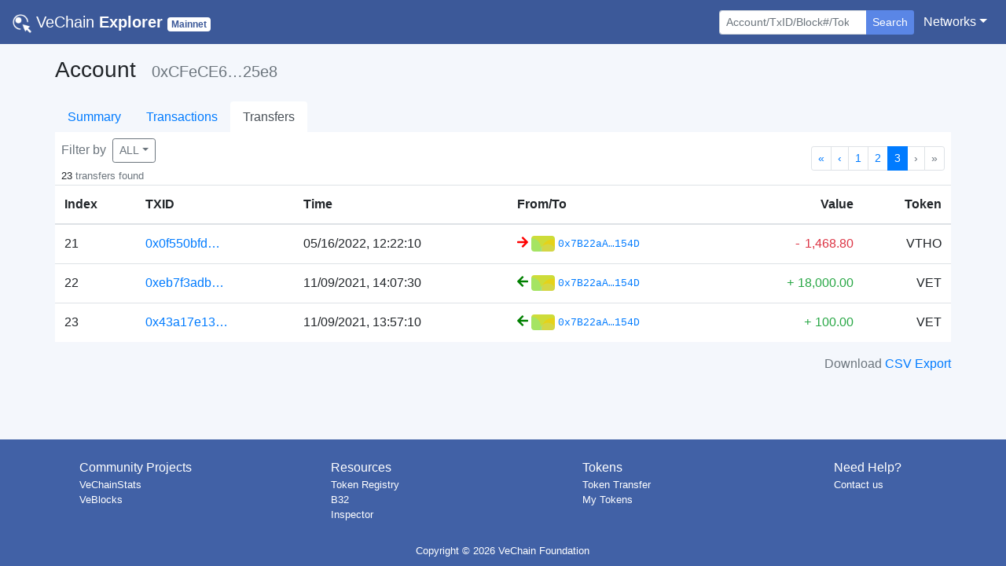

--- FILE ---
content_type: text/html; charset=utf-8
request_url: https://explore.vechain.org/accounts/0xcfece63c2bdd540dfa928a288b49ce5fd74b25e8/transfer?page=3
body_size: 17892
content:
<!doctype html>
<html data-n-head-ssr lang="en" data-n-head="%7B%22lang%22:%7B%22ssr%22:%22en%22%7D%7D">
  <head >
    <title>VeChain Explorer | Account</title><meta data-n-head="ssr" charset="utf-8"><meta data-n-head="ssr" name="viewport" content="width=device-width, initial-scale=1, shrink-to-fit=no, user-scalable=no, maximum-scale=1"><meta data-n-head="ssr" data-hid="description" name="description" content="VeChain Explorer enables you to explore and search transactions, addresses,  and other activities taking place on the VeChainThor blockchain"><meta data-n-head="ssr" name="keywords" content="vechain, explorer, vet, vtho, search, blockchain, official"><meta data-n-head="ssr" name="format-detection" content="telephone=no"><meta data-n-head="ssr" name="google-site-verification" content="yvT2mNLTy-gN9NFUXxNNJR7zIsWLrEvcWNZg_m91pwA"><meta data-n-head="ssr" data-hid="charset" charset="utf-8"><meta data-n-head="ssr" data-hid="mobile-web-app-capable" name="mobile-web-app-capable" content="yes"><meta data-n-head="ssr" data-hid="apple-mobile-web-app-title" name="apple-mobile-web-app-title" content="VeChain Explorer"><meta data-n-head="ssr" data-hid="theme-color" name="theme-color" content="#d2d2d2"><meta data-n-head="ssr" data-hid="og:type" name="og:type" property="og:type" content="website"><meta data-n-head="ssr" data-hid="og:title" name="og:title" property="og:title" content="VeChain Explorer"><meta data-n-head="ssr" data-hid="og:site_name" name="og:site_name" property="og:site_name" content="VeChain Explorer"><meta data-n-head="ssr" data-hid="og:description" name="og:description" property="og:description" content="VeChain Explorer enables you to explore and search transactions, addresses,  and other activities taking place on the VeChainThor blockchain"><link data-n-head="ssr" rel="icon" href="/favicon.png"><link data-n-head="ssr" rel="search" type="application/opensearchdescription+xml" href="/opensearch.xml" title="VeChain  Explorer"><link data-n-head="ssr" data-hid="shortcut-icon" rel="shortcut icon" href="/_nuxt/icons/icon_144x144.ce30cd.png"><link data-n-head="ssr" data-hid="apple-touch-icon" rel="apple-touch-icon" href="/_nuxt/icons/icon_512x512.ce30cd.png" sizes="512x512"><link data-n-head="ssr" rel="manifest" href="/_nuxt/manifest.18e2678e.json" data-hid="manifest"><script data-n-head="ssr" type="application/ld+json">{"@context":"https://schema.org","@type":"WebSite","url":"https://mainnet.production.vechain.org/","potentialAction":{"@type":"SearchAction","target":"https://mainnet.production.vechain.org/search?content={search_term_string}","query-input":"required name=search_term_string"}}</script><link rel="preload" href="/_nuxt/de7acea.js" as="script"><link rel="preload" href="/_nuxt/aa10636.js" as="script"><link rel="preload" href="/_nuxt/css/25194da.css" as="style"><link rel="preload" href="/_nuxt/d6122a0.js" as="script"><link rel="preload" href="/_nuxt/5c04e7d.js" as="script"><link rel="stylesheet" href="/_nuxt/css/25194da.css">
  </head>
  <body >
    <div data-server-rendered="true" id="__nuxt"><!----><div id="__layout"><div id="page_body"><div><nav class="navbar nav-bar-styles navbar-dark navbar-expand-sm"><a href="/" target="_self" class="navbar-brand nuxt-link-active"><img src="/_nuxt/img/logo.c1362a0.png" style="height:24px;width:24px;"> <span class="font-weight-lighter">VeChain</span> <strong>Explorer</strong> <small><span class="badge net-badge text-capitalize badge-secondary">Mainnet</span></small></a> <button type="button" aria-label="Toggle navigation" aria-controls="nav-collapse" aria-expanded="false" class="navbar-toggler"><span class="navbar-toggler-icon"></span></button> <div id="nav-collapse" class="navbar-collapse collapse" style="display:none;"><ul class="navbar-nav ml-auto"></ul> <ul class="navbar-nav mt-3 mt-sm-0 mr-sm-1"><li class="form-inline"><form action="/" tabindex="1" class="form-inline"><div role="group" class="input-group"><!----><input type="search" placeholder="Account/TxID/Block#/Token" autocomplete="off" value="" class="form-control form-control-sm"> <div class="input-group-append"><button type="submit" class="btn border-0 shadow-none btn-secondary btn-sm" style="background-color:#5a86e6;">Search</button></div> <!----><!----></div></form></li></ul> <ul class="navbar-nav"><li class="nav-item b-nav-dropdown dropdown"><a aria-haspopup="true" aria-expanded="false" target="_self" href="#" class="nav-link dropdown-toggle text-white"><span>Networks</span></a><ul tabindex="-1" class="dropdown-menu dropdown-menu-right"><li role="presentation"><a role="menuitem" rel="noopener" target="_blank" href="https://explore.vechain.org" class="dropdown-item">Main</a></li><li role="presentation"><a role="menuitem" rel="noopener" target="_blank" href="https://explore-testnet.vechain.org" class="dropdown-item">Test</a></li></ul></li></ul></div></nav> <!----></div> <div class="px-0 container"><div class="pb-4 px-2 px-sm-0"><div class="my-3"><div><h3 class="d-inline-block mr-3">Account</h3> <h5 class="text-secondary d-inline-block">0xCFeCE6…25e8</h5></div> <h6><!----></h6></div> <ul class="nav border-0 nav-tabs justify-content-start"><li class="nav-item"><a href="/accounts/0xcfece63c2bdd540dfa928a288b49ce5fd74b25e8/" target="_self" class="nav-link nuxt-link-active border-0">Summary</a></li><li class="nav-item"><a href="/accounts/0xcfece63c2bdd540dfa928a288b49ce5fd74b25e8/txs" target="_self" class="nav-link border-0">Transactions</a></li><li class="nav-item"><a href="/accounts/0xcfece63c2bdd540dfa928a288b49ce5fd74b25e8/transfer" target="_self" class="nav-link nuxt-link-active active border-0">Transfers</a></li></ul> <div account="[object Object]" tokens="[object Object]" style="background-color:#fff;"><div class="d-flex justify-content-between align-items-center px-2"><div class="d-flex flex-column align-middle mt-2"><div class="mb-1"><span class="text-secondary mr-1">Filter by</span> <div class="dropdown b-dropdown dropdown-overflow btn-group"><!----><button aria-haspopup="true" aria-expanded="false" type="button" class="btn dropdown-toggle btn-outline-secondary btn-sm"><span>ALL</span></button><ul role="menu" tabindex="-1" class="dropdown-menu"> <li role="presentation" class="text-center"><a href="/accounts/0xcfece63c2bdd540dfa928a288b49ce5fd74b25e8/transfer" role="menuitem" target="_self" class="dropdown-item nuxt-link-active"><span class="text-secondary">ALL</span></a></li> <li role="presentation"><a href="/accounts/0xcfece63c2bdd540dfa928a288b49ce5fd74b25e8/transfer?token=VET" role="menuitem" target="_self" class="dropdown-item"><div class="d-flex align-items-center"><img width="25px" src="/_nuxt/img/vet.473e186.png" alt=""> <span class="text-secondary ml-3">VET</span></div></a></li><li role="presentation"><a href="/accounts/0xcfece63c2bdd540dfa928a288b49ce5fd74b25e8/transfer?token=VTHO" role="menuitem" target="_self" class="dropdown-item"><div class="d-flex align-items-center"><img width="25px" src="https://vechain.github.io/token-registry/assets/f6815de4f571ad395cac066e10a4d3b21e8770a9.png" alt=""> <span class="text-secondary ml-3">VTHO</span></div></a></li><li role="presentation"><a href="/accounts/0xcfece63c2bdd540dfa928a288b49ce5fd74b25e8/transfer?token=VVET" role="menuitem" target="_self" class="dropdown-item"><div class="d-flex align-items-center"><img width="25px" src="https://vechain.github.io/token-registry/assets/b58186aeabfc3dabd3938f2b3a795623c8520d46.png" alt=""> <span class="text-secondary ml-3">VVET</span></div></a></li></ul></div></div> <div><small>
                    23
                    <span class="text-secondary">transfers found</span></small> <!----></div></div> <nav aria-hidden="false" aria-label="Pagination" class="mt-3 d-flex"><ul aria-disabled="false" class="pagination b-pagination pagination-sm justify-content-end"><li class="page-item"><a href="/accounts/0xcfece63c2bdd540dfa928a288b49ce5fd74b25e8/transfer?page=1" aria-label="Go to first page" class="page-link nuxt-link-active">«</a></li><li class="page-item"><a href="/accounts/0xcfece63c2bdd540dfa928a288b49ce5fd74b25e8/transfer?page=2" aria-label="Go to previous page" class="page-link nuxt-link-active">‹</a></li><!----><!----><li class="page-item"><a href="/accounts/0xcfece63c2bdd540dfa928a288b49ce5fd74b25e8/transfer?page=1" aria-label="Go to page 1" aria-posinset="1" aria-setsize="3" class="page-link nuxt-link-active">1</a></li><li class="page-item"><a href="/accounts/0xcfece63c2bdd540dfa928a288b49ce5fd74b25e8/transfer?page=2" aria-label="Go to page 2" aria-posinset="2" aria-setsize="3" class="page-link nuxt-link-active">2</a></li><li class="page-item active"><a href="/accounts/0xcfece63c2bdd540dfa928a288b49ce5fd74b25e8/transfer?page=3" aria-current="page" aria-label="Go to page 3" aria-posinset="3" aria-setsize="3" class="page-link nuxt-link-exact-active nuxt-link-active">3</a></li><!----><!----><li aria-hidden="true" class="page-item disabled"><span aria-label="Go to next page" aria-disabled="true" class="page-link">›</span></li><li aria-hidden="true" class="page-item disabled"><span aria-label="Go to last page" aria-disabled="true" class="page-link">»</span></li></ul></nav></div> <div class="table-responsive"><table role="table" aria-busy="false" aria-colcount="6" class="table b-table"><!----><!----><thead role="rowgroup"><!----><tr role="row"><th role="columnheader" scope="col" aria-colindex="1">Index</th><th role="columnheader" scope="col" aria-colindex="2">TXID</th><th role="columnheader" scope="col" aria-colindex="3">Time</th><th role="columnheader" scope="col" aria-colindex="4">From/To</th><th role="columnheader" scope="col" aria-colindex="5" class="text-right">Value</th><th role="columnheader" scope="col" aria-colindex="6" class="text-right">Token</th></tr></thead><tbody role="rowgroup"><!----><tr role="row"><td aria-colindex="1" role="cell">21</td><td aria-colindex="2" role="cell"><a href="/transactions/0x0f550bfdb0d902241da0571c3793ab2b61be353586732693faf3e422b12f2f14#info"><span>0x0f550bfd…</span></a></td><td aria-colindex="3" role="cell">05/16/2022, 12:22:10</td><td aria-colindex="4" role="cell"><div class="text-monospace d-flex align-items-center"><!----> <span title="To"><svg aria-hidden="true" focusable="false" data-prefix="fas" data-icon="arrow-right" role="img" xmlns="http://www.w3.org/2000/svg" viewBox="0 0 448 512" small="" class="svg-inline--fa fa-arrow-right fa-w-14" style="color:red;"><path fill="currentColor" d="M190.5 66.9l22.2-22.2c9.4-9.4 24.6-9.4 33.9 0L441 239c9.4 9.4 9.4 24.6 0 33.9L246.6 467.3c-9.4 9.4-24.6 9.4-33.9 0l-22.2-22.2c-9.5-9.5-9.3-25 .4-34.3L311.4 296H24c-13.3 0-24-10.7-24-24v-32c0-13.3 10.7-24 24-24h287.4L190.9 101.2c-9.8-9.3-10-24.8-.4-34.3z"></path></svg></span> <div class="d-inline-block align-items-center ml-1 d-sm-flex"><div class="d-inline-block mr-1 rounded" style="background-image:url('data:image/svg+xml;utf8,&lt;svg version=&quot;1.1&quot; xmlns=&quot;http://www.w3.org/2000/svg&quot; class=&quot;picasso&quot; width=&quot;100&quot; height=&quot;100&quot; viewBox=&quot;0 0 100 100&quot;&gt;&lt;style&gt;.picasso circle{mix-blend-mode:soft-light;}&lt;/style&gt;&lt;rect fill=&quot;rgb(205, 220, 57)&quot; width=&quot;100&quot; height=&quot;100&quot;/&gt;&lt;circle r=&quot;45&quot; cx=&quot;90&quot; cy=&quot;60&quot; fill=&quot;rgb(255, 87, 34)&quot;/&gt;&lt;circle r=&quot;40&quot; cx=&quot;0&quot; cy=&quot;50&quot; fill=&quot;rgb(0, 188, 212)&quot;/&gt;&lt;circle r=&quot;35&quot; cx=&quot;70&quot; cy=&quot;70&quot; fill=&quot;rgb(33, 150, 243)&quot;/&gt;&lt;/svg&gt;');background-size:cover;background-repeat:no-repeat;width:30px;height:20px;"></div> <a href="/accounts/0x7b22aa8b1f00b8b572ec827783f3f8ccd6d0154d/" class="text-monospace"><small>0x7B22aA…154D</small></a> <!----></div> <!----></div></td><td aria-colindex="5" role="cell" class="text-right"><span class="text-danger"><span class="text-monospace">-</span> <span><span>1,468.80</span> <!----></span></span></td><td aria-colindex="6" role="cell" class="text-right">VTHO</td></tr><tr role="row"><td aria-colindex="1" role="cell">22</td><td aria-colindex="2" role="cell"><a href="/transactions/0xeb7f3adb15a2c6a8c8f633257cd54905cbfb13aa2a99e609bdb8bf92ab868b16#info"><span>0xeb7f3adb…</span></a></td><td aria-colindex="3" role="cell">11/09/2021, 14:07:30</td><td aria-colindex="4" role="cell"><div class="text-monospace d-flex align-items-center"><span title="From"><svg aria-hidden="true" focusable="false" data-prefix="fas" data-icon="arrow-left" role="img" xmlns="http://www.w3.org/2000/svg" viewBox="0 0 448 512" small="" class="svg-inline--fa fa-arrow-left fa-w-14" style="color:green;"><path fill="currentColor" d="M257.5 445.1l-22.2 22.2c-9.4 9.4-24.6 9.4-33.9 0L7 273c-9.4-9.4-9.4-24.6 0-33.9L201.4 44.7c9.4-9.4 24.6-9.4 33.9 0l22.2 22.2c9.5 9.5 9.3 25-.4 34.3L136.6 216H424c13.3 0 24 10.7 24 24v32c0 13.3-10.7 24-24 24H136.6l120.5 114.8c9.8 9.3 10 24.8.4 34.3z"></path></svg></span> <div class="d-inline-block align-items-center ml-1 d-sm-flex"><div class="d-inline-block mr-1 rounded" style="background-image:url('data:image/svg+xml;utf8,&lt;svg version=&quot;1.1&quot; xmlns=&quot;http://www.w3.org/2000/svg&quot; class=&quot;picasso&quot; width=&quot;100&quot; height=&quot;100&quot; viewBox=&quot;0 0 100 100&quot;&gt;&lt;style&gt;.picasso circle{mix-blend-mode:soft-light;}&lt;/style&gt;&lt;rect fill=&quot;rgb(205, 220, 57)&quot; width=&quot;100&quot; height=&quot;100&quot;/&gt;&lt;circle r=&quot;45&quot; cx=&quot;90&quot; cy=&quot;60&quot; fill=&quot;rgb(255, 87, 34)&quot;/&gt;&lt;circle r=&quot;40&quot; cx=&quot;0&quot; cy=&quot;50&quot; fill=&quot;rgb(0, 188, 212)&quot;/&gt;&lt;circle r=&quot;35&quot; cx=&quot;70&quot; cy=&quot;70&quot; fill=&quot;rgb(33, 150, 243)&quot;/&gt;&lt;/svg&gt;');background-size:cover;background-repeat:no-repeat;width:30px;height:20px;"></div> <a href="/accounts/0x7b22aa8b1f00b8b572ec827783f3f8ccd6d0154d/" class="text-monospace"><small>0x7B22aA…154D</small></a> <!----></div> <!----> <!----></div></td><td aria-colindex="5" role="cell" class="text-right"><span class="text-success"><span class="text-monospace">+</span> <span><span>18,000.00</span> <!----></span></span></td><td aria-colindex="6" role="cell" class="text-right">VET</td></tr><tr role="row"><td aria-colindex="1" role="cell">23</td><td aria-colindex="2" role="cell"><a href="/transactions/0x43a17e1398722da7b5d76920fea01ff8ec064e6a082d6a93209e548abbacad40#info"><span>0x43a17e13…</span></a></td><td aria-colindex="3" role="cell">11/09/2021, 13:57:10</td><td aria-colindex="4" role="cell"><div class="text-monospace d-flex align-items-center"><span title="From"><svg aria-hidden="true" focusable="false" data-prefix="fas" data-icon="arrow-left" role="img" xmlns="http://www.w3.org/2000/svg" viewBox="0 0 448 512" small="" class="svg-inline--fa fa-arrow-left fa-w-14" style="color:green;"><path fill="currentColor" d="M257.5 445.1l-22.2 22.2c-9.4 9.4-24.6 9.4-33.9 0L7 273c-9.4-9.4-9.4-24.6 0-33.9L201.4 44.7c9.4-9.4 24.6-9.4 33.9 0l22.2 22.2c9.5 9.5 9.3 25-.4 34.3L136.6 216H424c13.3 0 24 10.7 24 24v32c0 13.3-10.7 24-24 24H136.6l120.5 114.8c9.8 9.3 10 24.8.4 34.3z"></path></svg></span> <div class="d-inline-block align-items-center ml-1 d-sm-flex"><div class="d-inline-block mr-1 rounded" style="background-image:url('data:image/svg+xml;utf8,&lt;svg version=&quot;1.1&quot; xmlns=&quot;http://www.w3.org/2000/svg&quot; class=&quot;picasso&quot; width=&quot;100&quot; height=&quot;100&quot; viewBox=&quot;0 0 100 100&quot;&gt;&lt;style&gt;.picasso circle{mix-blend-mode:soft-light;}&lt;/style&gt;&lt;rect fill=&quot;rgb(205, 220, 57)&quot; width=&quot;100&quot; height=&quot;100&quot;/&gt;&lt;circle r=&quot;45&quot; cx=&quot;90&quot; cy=&quot;60&quot; fill=&quot;rgb(255, 87, 34)&quot;/&gt;&lt;circle r=&quot;40&quot; cx=&quot;0&quot; cy=&quot;50&quot; fill=&quot;rgb(0, 188, 212)&quot;/&gt;&lt;circle r=&quot;35&quot; cx=&quot;70&quot; cy=&quot;70&quot; fill=&quot;rgb(33, 150, 243)&quot;/&gt;&lt;/svg&gt;');background-size:cover;background-repeat:no-repeat;width:30px;height:20px;"></div> <a href="/accounts/0x7b22aa8b1f00b8b572ec827783f3f8ccd6d0154d/" class="text-monospace"><small>0x7B22aA…154D</small></a> <!----></div> <!----> <!----></div></td><td aria-colindex="5" role="cell" class="text-right"><span class="text-success"><span class="text-monospace">+</span> <span><span>100.00</span> <!----></span></span></td><td aria-colindex="6" role="cell" class="text-right">VET</td></tr><!----><!----></tbody><!----></table></div></div> <div class="text-right"><span class="text-muted">Download</span> <a href="/download?address=0xcfece63c2bdd540dfa928a288b49ce5fd74b25e8" target="_self">CSV Export</a></div></div></div> <div class="page-footer mt-auto pt-4 pb-2 text-white"><div class="row no-gutters justify-content-around"><div class="pl-5 col-sm-3 col-md-2 col-6"><ul class="pl-0"><li><span class="text-white">Community Projects</span></li> <li class="small"><a href="https://vechainstats.com" target="_blank" class="text-white font-weight-lighter">VeChainStats</a></li><li class="small"><a href="https://www.veblocks.net" target="_blank" class="text-white font-weight-lighter">VeBlocks</a></li></ul></div><div class="pl-5 col-sm-3 col-md-2 col-6"><ul class="pl-0"><li><span class="text-white">Resources</span></li> <li class="small"><a href="https://github.com/vechain/token-registry" target="_blank" class="text-white font-weight-lighter">Token Registry</a></li><li class="small"><a href="https://b32.vecha.in" target="_blank" class="text-white font-weight-lighter">B32</a></li><li class="small"><a href="https://inspector.vecha.in/" target="_blank" class="text-white font-weight-lighter">Inspector</a></li></ul></div><div class="pl-5 col-sm-3 col-md-2 col-6"><ul class="pl-0"><li><span class="text-white">Tokens</span></li> <li class="small"><a href="https://laalaguer.github.io/vechain-token-transfer/" target="_blank" class="text-white font-weight-lighter">Token Transfer</a></li><li class="small"><a href="https://tokens.vecha.in/" target="_blank" class="text-white font-weight-lighter">My Tokens</a></li></ul></div><div class="pl-5 col-sm-3 col-md-2 col-6"><ul class="pl-0"><li><span class="text-white">Need Help?</span></li> <li class="small"><a href="mailto:support@vechain.org" target="_blank" class="text-white font-weight-lighter">Contact us</a></li></ul></div></div> <div class="row pt-2 justify-content-center no-gutters"><div class="text-center col-sm-8"><small class="text-white">
                Copyright © 2026
                <a href="https://www.vechain.org" target="_blank" class="text-white">VeChain Foundation</a></small></div></div></div></div></div></div><script>window.__NUXT__=(function(a,b,c,d,e,f,g,h,i,j,k,l,m,n,o,p,q,r,s,t,u,v,w,x,y,z,A,B,C,D,E,F,G,H,I,J,K,L,M,N,O,P,Q,R,S,T,U,V,W,X,Y,Z,_,$,aa,ab,ac,ad,ae,af){z[0]={name:"VeThor",symbol:A,decimals:a,address:"0x0000000000000000000000000000456e65726779",desc:"VTHO is the energy or “gas” token of the VeChainThor blockchain, used to pay for transactions, smart contracts and other types of network activity. It enables predictable and stable transaction costs, a key feature of VeChain’s dual-token system.\n\nVTHO is generated through the staking of VET and is distributed as rewards to validators and delegators who help secure the network. The VeChainThor blockchain employs a dynamic gas fee mechanism, where 100% of the VTHO used in transactions as the base fee is burned, balancing supply and demand to maintain sustainable network economics.",icon:"f6815de4f571ad395cac066e10a4d3b21e8770a9.png",totalSupply:"Infinite",website:"https:\u002F\u002Fwww.vechain.org\u002F",whitePaper:"https:\u002F\u002Fwww.vechain.org\u002Fwhitepaper\u002F",links:{twitter:B,telegram:C,medium:D,github:E},imgUrl:"https:\u002F\u002Fvechain.github.io\u002Ftoken-registry\u002Fassets\u002Ff6815de4f571ad395cac066e10a4d3b21e8770a9.png"};z[1]={name:"Plair",symbol:"PLA",decimals:a,address:"0x89827f7bb951fd8a56f8ef13c5bfee38522f2e1f",desc:"Plair is a decentralized gaming ecosystem disrupting the amateur gaming market",icon:"dfe7a792d85cfd1483b03228fd1d51a383a3c7b5.png",totalSupply:m,imgUrl:"https:\u002F\u002Fvechain.github.io\u002Ftoken-registry\u002Fassets\u002Fdfe7a792d85cfd1483b03228fd1d51a383a3c7b5.png"};z[2]={name:"Safe Haven Token",symbol:"SHA",decimals:a,address:"0x5db3c8a942333f6468176a870db36eef120a34dc",desc:"Asset Management & Inheritance Solutions",icon:"735a5e4a70116463649aa9c508b5d18361f10ab7.png",totalSupply:"8500000000000000000000000000",imgUrl:"https:\u002F\u002Fvechain.github.io\u002Ftoken-registry\u002Fassets\u002F735a5e4a70116463649aa9c508b5d18361f10ab7.png"};z[3]={name:"Eight Hours Token",symbol:"EHrT",decimals:a,address:"0xf8e1faa0367298b55f57ed17f7a2ff3f5f1d1628",desc:"Utility token for the 8Hours Platform",icon:"aa05eb7852852116d54f3ad32d856353584710e2.png",totalSupply:"9985672952000000000000000000",imgUrl:"https:\u002F\u002Fvechain.github.io\u002Ftoken-registry\u002Fassets\u002Faa05eb7852852116d54f3ad32d856353584710e2.png"};z[4]={name:"Decent.bet Token",symbol:"DBET",decimals:a,address:"0x1b8ec6c2a45cca481da6f243df0d7a5744afc1f8",desc:"DECENT.bet is an open-source p2p gaming platform built on the VeChain blockchain",icon:"39cb9bcb279706b3ae09a8cc633bfca500cef5a3.png",totalSupply:"205903294831970956466297922",imgUrl:"https:\u002F\u002Fvechain.github.io\u002Ftoken-registry\u002Fassets\u002F39cb9bcb279706b3ae09a8cc633bfca500cef5a3.png"};z[5]={name:"TicTalk Token",symbol:"TIC",decimals:a,address:"0xa94a33f776073423e163088a5078feac31373990",desc:"TicTalk Foundation is an innovative platform for blockchain incubation with lean incubation as its kernel.",icon:"45f12bc57fb24290af9d4c7b662e84b801c9d22d.png",totalSupply:F,imgUrl:"https:\u002F\u002Fvechain.github.io\u002Ftoken-registry\u002Fassets\u002F45f12bc57fb24290af9d4c7b662e84b801c9d22d.png"};z[6]={name:"OceanEx Token",symbol:"OCE",decimals:a,address:"0x0ce6661b4ba86a0ea7ca2bd86a0de87b0b860f14",desc:"OceanEx Token (OCE) is OceanEx's platform token",icon:"6fcdaf9e2663a21aecc7518f78ec6d1b2ebfd1ed.png",totalSupply:F,imgUrl:"https:\u002F\u002Fvechain.github.io\u002Ftoken-registry\u002Fassets\u002F6fcdaf9e2663a21aecc7518f78ec6d1b2ebfd1ed.png"};z[7]={name:"SneakerCoin",symbol:"SNK",decimals:a,address:"0x540768b909782c430cc321192e6c2322f77494ec",desc:"SneakerCoin, a crypto asset that belongs to all young people around the world.Every sneaker owner should obtain SneakerCoin.Its main employments are toward both corporate and consumer sectors of Swell Group - S-cope Bass and mine APP; building an eco-system and community on Street Culture, with physical asset onchain, e-commerce, valuable content creation incentives.SneakerCoin Foundation dedicates to promote the development of crypto economic community in street culture industry.",icon:"e352c4d1e1343614b49d7f711075c7c8aec53b08.png",totalSupply:G,imgUrl:"https:\u002F\u002Fvechain.github.io\u002Ftoken-registry\u002Fassets\u002Fe352c4d1e1343614b49d7f711075c7c8aec53b08.png"};z[8]={name:H,symbol:H,decimals:a,address:"0x46209d5e5a49c1d403f4ee3a0a88c3a27e29e58d",desc:"JUR Token is the token of justice. Access a decentralized legal ecosystem for professionals and enterprises.",icon:"56e4bd509c299b4724f6dfc58237bd57ad7e1b58.png",totalSupply:n,imgUrl:"https:\u002F\u002Fvechain.github.io\u002Ftoken-registry\u002Fassets\u002F56e4bd509c299b4724f6dfc58237bd57ad7e1b58.png"};z[9]={name:"Aqua Diamond Token",symbol:"AQD",decimals:a,address:"0xf9fc8681bec2c9f35d0dd2461d035e62d643659b",desc:"As an Incentive mechanism for the Socialized Operation of e-commerce.",icon:"4465a9e9348954fc48dc65c5e571348fef9596d9.png",totalSupply:"7500000000000000000000000000",imgUrl:"https:\u002F\u002Fvechain.github.io\u002Ftoken-registry\u002Fassets\u002F4465a9e9348954fc48dc65c5e571348fef9596d9.png"};z[10]={name:"Yeet Coin",symbol:"YEET",decimals:a,address:"0xae4c53b120cba91a44832f875107cbc8fbee185c",desc:"Alpaca memes",icon:"2e434b45fdbf3ea1d2676d3270ad8877221aefd1.png",totalSupply:"69000000000000000000000000",imgUrl:"https:\u002F\u002Fvechain.github.io\u002Ftoken-registry\u002Fassets\u002F2e434b45fdbf3ea1d2676d3270ad8877221aefd1.png"};z[11]={name:"HackenAI",symbol:"HAI",decimals:j,address:"0xacc280010b2ee0efc770bce34774376656d8ce14",desc:"HAI can be used to power most activities within the HackenAI application and to acquire various cybersecurity services",icon:"bbe48eedf5b23a5e268672276ba889eea5d00256.png",totalSupply:"95832861013036194",imgUrl:"https:\u002F\u002Fvechain.github.io\u002Ftoken-registry\u002Fassets\u002Fbbe48eedf5b23a5e268672276ba889eea5d00256.png"};z[12]={name:"Madini",symbol:"MDN",decimals:a,address:"0x1b44a9718e12031530604137f854160759677192",desc:"MDN is the Madini VeChain Vip180 token that is used to carry value or 'smart money' from Madini smart contracts. In other words, transactions on decentralized applications occurring on Madini VeChain's blockchain will use MDN. It is available for investing by the general public. MDN token is the Madini utility token in our Ecosystem since it is linked to the Madini Minerals Marketplace, to the Madini VeChain Wallet - Android APP - and other Madini VeChain dApps.",icon:"4bad919e2ba460940b3ac5f5a94394964303bb86.png",totalSupply:k,website:"https:\u002F\u002Fwww.madiniafricainvest.com\u002F",whitePaper:"https:\u002F\u002Fwww.madiniafricainvest.com\u002Fwhitepaper\u002FMadiniWhitepaper112020.pdf",links:{github:"https:\u002F\u002Fgithub.com\u002FBluegate-BS"},imgUrl:"https:\u002F\u002Fvechain.github.io\u002Ftoken-registry\u002Fassets\u002F4bad919e2ba460940b3ac5f5a94394964303bb86.png"};z[13]={name:I,symbol:I,decimals:a,address:"0x67fd63f6068962937ec81ab3ae3bf9871e524fc9",desc:"VEED is the ecosystem utility and governance token of VIMworld, a Smart NFT project built on VeChainThor focused on VIM collectibles. The VEED token is used for a variety of utilities within the VIMworld Ecosystem, including VIM feeding, trading, adoption, farming, rewards, governance, and more.",icon:"1d9b0e0c19a85eb860fd2f1d244026f2e2c8f799.png",totalSupply:"99999999984199954602873174148",website:"https:\u002F\u002Fwww.vimworld.com\u002F",whitePaper:"https:\u002F\u002Fwww.vimworld.com\u002Fppp\u002Fenglish.pdf",links:{twitter:"https:\u002F\u002Ftwitter.com\u002FVIMworldGlobal",telegram:"https:\u002F\u002Ft.me\u002FVIMworld",facebook:"https:\u002F\u002Fwww.facebook.com\u002FVIMworldOfficial\u002F",medium:"https:\u002F\u002Fvimworld.medium.com\u002F"},imgUrl:"https:\u002F\u002Fvechain.github.io\u002Ftoken-registry\u002Fassets\u002F1d9b0e0c19a85eb860fd2f1d244026f2e2c8f799.png"};z[14]={name:"VPunks Token",symbol:"VPU",decimals:a,address:"0xb0821559723db89e0bd14fee81e13a3aae007e65",desc:"VPU is the ecosystem utility and governance token of VPunks NFT & VPunks marketplace",icon:"333ad4a9c829a98ec78e4e687bb48a665be314eb.png",totalSupply:"121000000000000000000000000",website:"https:\u002F\u002Fvpunks.com\u002F",links:{twitter:"https:\u002F\u002Ftwitter.com\u002Fvpunksofficial",telegram:"https:\u002F\u002Ft.me\u002Fvpunks",github:"https:\u002F\u002Fgithub.com\u002Fvefam-labs\u002Fvpunks"},imgUrl:"https:\u002F\u002Fvechain.github.io\u002Ftoken-registry\u002Fassets\u002F333ad4a9c829a98ec78e4e687bb48a665be314eb.png"};z[15]={name:"Mad Viking Games",symbol:"MVG",decimals:a,address:"0x99763494a7b545f983ee9fe02a3b5441c7ef1396",desc:"MVG is the ecosystem utility token of the MVG platform, games and marketplace",icon:"aa1a4cae47690ccd8a848e2bed5560606d90dd98.png",totalSupply:m,website:"https:\u002F\u002Fmadvikinggames.com\u002F",whitePaper:"https:\u002F\u002Fwww.madvikinggames.com\u002FLitepaper\u002F",links:{twitter:J,telegram:K,medium:L},imgUrl:"https:\u002F\u002Fvechain.github.io\u002Ftoken-registry\u002Fassets\u002Faa1a4cae47690ccd8a848e2bed5560606d90dd98.png"};z[16]={name:"WorldOfV",symbol:"WoV",decimals:a,address:"0x170f4ba8e7acf6510f55db26047c83d13498af8a",desc:"WoV is the ecosystem utility and governance token of WorldOfV.",icon:"86d852d5b2bacaa182139c0ca08bc916a63eee24.png",totalSupply:"178507270086551466527239983",website:"https:\u002F\u002Fwww.worldofv.art\u002F",whitePaper:"https:\u002F\u002Fmedium.com\u002F@WorldofV\u002Fworld-of-v-tokenomics-the-beginning-of-our-journey-together-d428907c22af",links:{twitter:"https:\u002F\u002Ftwitter.com\u002FWorldOfV2",telegram:"https:\u002F\u002Ft.me\u002Fworldofvofficial",medium:"https:\u002F\u002Fmedium.com\u002F@WorldofV"},imgUrl:"https:\u002F\u002Fvechain.github.io\u002Ftoken-registry\u002Fassets\u002F86d852d5b2bacaa182139c0ca08bc916a63eee24.png"};z[17]={name:M,symbol:M,decimals:a,address:"0x28c61940bdcf5a67158d00657e8c3989e112eb38",desc:"The governance token of the Mad Viking Games platform and marketplace",icon:"a4c5cf35736eb5a6e8cd974b9a9a72d65355451c.png",totalSupply:m,website:"https:\u002F\u002Fwww.madvikinggames.com\u002F",whitePaper:"https:\u002F\u002Fwww.madvikinggames.com\u002FLitepaper",links:{twitter:J,telegram:K,medium:L},imgUrl:"https:\u002F\u002Fvechain.github.io\u002Ftoken-registry\u002Fassets\u002Fa4c5cf35736eb5a6e8cd974b9a9a72d65355451c.png"};z[18]={name:"Vexchange",symbol:"VEX",decimals:a,address:"0x0bd802635eb9ceb3fcbe60470d2857b86841aab6",desc:"Governance Token for the Vexchange Ecosystem",icon:"e05418659d6e0cb7f290669e43b60b617379ba57.png",totalSupply:k,website:"https:\u002F\u002Fvexchange.io\u002F",links:{twitter:"https:\u002F\u002Ftwitter.com\u002FVexchangeIO",telegram:"https:\u002F\u002Ft.me\u002Fvexchange",medium:"https:\u002F\u002Fmedium.com\u002F@vexchange",github:"https:\u002F\u002Fgithub.com\u002Fvexchange\u002F"},imgUrl:"https:\u002F\u002Fvechain.github.io\u002Ftoken-registry\u002Fassets\u002Fe05418659d6e0cb7f290669e43b60b617379ba57.png"};z[19]={name:"VeUSD",symbol:"VEUSD",decimals:i,address:"0x4e17357053da4b473e2daa2c65c2c949545724b8",desc:"US Dollar-pegged stablecoin fully backed 1-to-1 and redeemable for USD held in a trust account managed by Prime Trust and powered by Stably",icon:"6264aec1716bb13dc8f0d4044d3e986678c553f0.png",totalSupply:"779101095991",imgUrl:"https:\u002F\u002Fvechain.github.io\u002Ftoken-registry\u002Fassets\u002F6264aec1716bb13dc8f0d4044d3e986678c553f0.png"};z[20]={name:"Veiled VET",symbol:l,decimals:a,address:"0x45429a2255e7248e57fce99e7239aed3f84b7a53",desc:"Wrapper VET VIP-180 token (VIP-180) that 1:1 pegs VET. Audit report provided by PeckShield.",icon:"b58186aeabfc3dabd3938f2b3a795623c8520d46.png",totalSupply:"17729656402914629511764266",links:{github:"https:\u002F\u002Fgithub.com\u002FVeChainDEXCode\u002Fvvet"},imgUrl:"https:\u002F\u002Fvechain.github.io\u002Ftoken-registry\u002Fassets\u002Fb58186aeabfc3dabd3938f2b3a795623c8520d46.png"};z[21]={name:"Dohrnii",symbol:"DHN",decimals:a,address:"0x8e57aadf0992afcc41f7843656c6c7129f738f7b",desc:"Token for the Dohrnii Academy and Invest Ecosystem",icon:"22c07541c977b271b54e74c7d5c2f55f85cabebf.png",totalSupply:"372000000000000000000000000",website:"https:\u002F\u002Fdohrnii.io\u002F",whitePaper:"https:\u002F\u002Fdohrnii.io\u002Fstatic\u002Fmedia\u002FWhitepaper.47f95e633c6954913949.pdf",links:{twitter:"https:\u002F\u002Ftwitter.com\u002FDohrnii_io",telegram:"https:\u002F\u002Ft.me\u002FDohrnii_Community",facebook:"https:\u002F\u002Fwww.facebook.com\u002Fdohrnii.io\u002F",github:"https:\u002F\u002Fgithub.com\u002FDohrnii-Foundation"},imgUrl:"https:\u002F\u002Fvechain.github.io\u002Ftoken-registry\u002Fassets\u002F22c07541c977b271b54e74c7d5c2f55f85cabebf.png"};z[22]={name:N,symbol:N,decimals:a,address:"0x34109fc2a649965eecd953d31802c67dcc183d57",desc:"Utility token for NoNerdsInc",icon:"df3b96461583b07ec89df7f3cfdec0ecfe45af8d.png",totalSupply:"13168505000000000000000000",website:"https:\u002F\u002Fwww.nonerdsinc.com\u002F",whitePaper:"https:\u002F\u002Fnonerdsinc.com\u002Froadmap",links:{twitter:"https:\u002F\u002Ftwitter.com\u002FNoNerdsInc"},imgUrl:"https:\u002F\u002Fvechain.github.io\u002Ftoken-registry\u002Fassets\u002Fdf3b96461583b07ec89df7f3cfdec0ecfe45af8d.png"};z[23]={name:"VeStacks",symbol:"VST",decimals:a,address:"0xb9c146507b77500a5cedfcf468da57ba46143e06",desc:"The main currency used in Thugs Paradise. VeThugs P2E Game. Will later be integrated in BlackVMarket & Used for Future related BlackVeMarket Mints",icon:"2f5919e522157770ab6432962d998e9fbe47e9a6.png",totalSupply:"1500000000000000000000000000",website:"https:\u002F\u002Fwww.VeThugs.com\u002F",links:{twitter:"https:\u002F\u002Ftwitter.com\u002FVeThugs",github:o},imgUrl:"https:\u002F\u002Fvechain.github.io\u002Ftoken-registry\u002Fassets\u002F2f5919e522157770ab6432962d998e9fbe47e9a6.png"};z[24]={name:"Paper Token",symbol:"PPR",decimals:a,address:"0x2f10726b240d7efb08671f4d5f0a442db6f29416",desc:"Utility token for the NFT Paper Project to interact with burning smart contracts",icon:"68bbb7c1b2aa8f1a0a4b0b017686e2fd454cc13e.png",totalSupply:"420000000000000000000000",imgUrl:"https:\u002F\u002Fvechain.github.io\u002Ftoken-registry\u002Fassets\u002F68bbb7c1b2aa8f1a0a4b0b017686e2fd454cc13e.png"};z[25]={name:"Dragon Coin",symbol:"DRAGON",decimals:a,address:"0x107a0b0faeb58c1fdef97f37f50e319833ad1b94",desc:"The main currency used For Staking and evolving your Dragon egg. Dragons of Singapura. Will also be used for future nft drops within Singapura",icon:"a4221ae03a23273a62b9d174596528875a189287.png",totalSupply:"4790986999999999992290986",website:"https:\u002F\u002Fwww.DragonsofSingapura.com\u002F",links:{twitter:"https:\u002F\u002Ftwitter.com\u002FDragonsingapura",github:o},imgUrl:"https:\u002F\u002Fvechain.github.io\u002Ftoken-registry\u002Fassets\u002Fa4221ae03a23273a62b9d174596528875a189287.png"};z[26]={name:"VeSea Token",symbol:"VSEA",decimals:a,address:"0x23368c20c16f64ecbb30164a08666867be22f216",desc:"The fuel powering VeSea's NFT Utility Ecosystem, designed to be destroyed by VeSea-deployed smartcontracts providing usage to various VIP-181 tokens",icon:"47eed6b5ea59d255140603b2ddb41ff2fc64d214.png",totalSupply:"1187216214464747610211474",imgUrl:"https:\u002F\u002Fvechain.github.io\u002Ftoken-registry\u002Fassets\u002F47eed6b5ea59d255140603b2ddb41ff2fc64d214.png"};z[27]={name:"BananaCoin",symbol:"BANANA",decimals:a,address:"0xf01069227b814f425bad4ba70ca30580f2297ae8",desc:"MemeCoin, GG Gangster Gorillas no roadmap, no utility Lots of potential.",icon:"b74678c3e1d0cbdd76c81579f6d2b551c4704811.png",totalSupply:"500000000000000000000000",links:{twitter:"https:\u002F\u002Ftwitter.com\u002FGangGorillaz\u002F"},imgUrl:"https:\u002F\u002Fvechain.github.io\u002Ftoken-registry\u002Fassets\u002Fb74678c3e1d0cbdd76c81579f6d2b551c4704811.png"};z[28]={name:"GOLD Coin",symbol:"GOLD",decimals:a,address:"0xff3bc357600885aaa97506ea6e24fb21aba88fbd",desc:"The Utility Token of the Llama Digital Studios Ecosystem, the Gold Rush has started!",icon:"61ce8242dea907b7d6bf3aeadb23b5de04f01670.png",totalSupply:"15000000000000000000000000",website:"https:\u002F\u002Ftheinkaempirenft.com\u002F",links:{twitter:"https:\u002F\u002Ftwitter.com\u002FINKAEmpireNFT"},imgUrl:"https:\u002F\u002Fvechain.github.io\u002Ftoken-registry\u002Fassets\u002F61ce8242dea907b7d6bf3aeadb23b5de04f01670.png"};z[29]={name:"LEGACY TOKEN",symbol:"LGCT",decimals:a,address:"0xe5bb68318120828fd1159bf73d0e3a823043efc8",desc:"The Legacy Network token (LGCT) is a multichain utility and payment token which allows its holders to get the best out of the Legacy Network ecosystem. LGCT is available on VeChain, Ethereum, Binance smart chain and Polygon.",icon:"5aa5de380d05183de6fc11fa3cdde8f46fbe5b09.png",totalSupply:"720000000000000000000000000",website:"https:\u002F\u002Fwww.legacynetwork.io",whitePaper:"https:\u002F\u002Fwww.legacynetwork.io\u002Fpdf\u002FWP-Eng.pdf",links:{twitter:"https:\u002F\u002Ftwitter.com\u002FLegacyNetworkio",telegram:"https:\u002F\u002Ft.me\u002FLegacyNetworkAnnouncements",github:"https:\u002F\u002Fgithub.com\u002FLegacyNetworkAG"},imgUrl:"https:\u002F\u002Fvechain.github.io\u002Ftoken-registry\u002Fassets\u002F5aa5de380d05183de6fc11fa3cdde8f46fbe5b09.png"};z[30]={name:"VFoxToken",symbol:"VFA",decimals:a,address:"0xa4f95b1f1c9f4cf984b0a003c4303e8ea86302f6",desc:"Utility token of the VFox Alliance ecosystem",icon:"3265906190851c0d19bf6057325902adafecd076.png",totalSupply:"9126026258488225828977826",website:"https:\u002F\u002Fvfox-alliance.com\u002F",whitePaper:"https:\u002F\u002Fmedium.com\u002F@vfox.alphice\u002Ftokenomics-vfa-f3ab4c4f0cf7",links:{twitter:"https:\u002F\u002Ftwitter.com\u002FVFoxAllianceNFT"},imgUrl:"https:\u002F\u002Fvechain.github.io\u002Ftoken-registry\u002Fassets\u002F3265906190851c0d19bf6057325902adafecd076.png"};z[31]={name:"FreeCoffeeWithSunny",symbol:"FCWS",decimals:d,address:"0xd5bd1b64cc9dafbfd58abd1d24a51f745ba64712",desc:"1 token for a cup of coffee from Sunny",icon:"2db98bc62a496dda70a3eb98c381499439110c20.png",totalSupply:"200",links:{twitter:"https:\u002F\u002Ftwitter.com\u002Fsunshinelu24"},imgUrl:"https:\u002F\u002Fvechain.github.io\u002Ftoken-registry\u002Fassets\u002F2db98bc62a496dda70a3eb98c381499439110c20.png"};z[32]={name:"MyVeChain",symbol:"MVC",decimals:a,address:"0x02de9e580b51907a471d78ccfb2e8abe4c6b7515",desc:"Utility token for the myvechain.com community website",icon:"5558257825ad4da50f7da2eb3d34c1cdb8b5a8f4.png",totalSupply:"111111111000000000000000000",website:"https:\u002F\u002Fwww.myvechain.com\u002F",links:{twitter:"https:\u002F\u002Ftwitter.com\u002Fmyvechain"},imgUrl:"https:\u002F\u002Fvechain.github.io\u002Ftoken-registry\u002Fassets\u002F5558257825ad4da50f7da2eb3d34c1cdb8b5a8f4.png"};z[33]={name:"MVA Token",symbol:"MVA",decimals:a,address:"0xc3fd50a056dc4025875fa164ced1524c93053f29",desc:"MVA is a utility and governance token for the MadⓥApes Ecosystem",icon:"97d999107b6e9f5dcb1422bf5118758dbc9e354f.png",totalSupply:"9946124438488048404177659",website:"https:\u002F\u002Fmvanft.io\u002F",links:{twitter:"https:\u002F\u002Ftwitter.com\u002Fmadvapesnft"},imgUrl:"https:\u002F\u002Fvechain.github.io\u002Ftoken-registry\u002Fassets\u002F97d999107b6e9f5dcb1422bf5118758dbc9e354f.png"};z[34]={name:"Squirtle Squad",symbol:"SQUAD",decimals:a,address:"0xb27a1fb87935b85cdaa2e16468247278c74c5ec7",desc:"VeChains finest Meme Coin, Powering Turtle Labs a DeFi Platform.",icon:"100525d2a1fccf66732e0b518d10be34ffd20364.png",totalSupply:"72714516834999999999912000000",links:{twitter:"https:\u002F\u002Fx.com\u002FSquadVeChain"},imgUrl:"https:\u002F\u002Fvechain.github.io\u002Ftoken-registry\u002Fassets\u002F100525d2a1fccf66732e0b518d10be34ffd20364.png"};z[35]={name:"ThreeDAbleToken",symbol:"3DT",decimals:a,address:"0x8fcddbb322b18d8bdaec9243e9f4c6eb8901e566",desc:"Utility token for 3DAbles platform",icon:"07f26d41581c62729b26ac2cb0a679a18b08f43e.png",totalSupply:"3264000000000000010000",website:"https:\u002F\u002F3dables.smuzzies.com\u002F",links:{twitter:"https:\u002F\u002Ftwitter.com\u002FSmuzzies_NFT"},imgUrl:"https:\u002F\u002Fvechain.github.io\u002Ftoken-registry\u002Fassets\u002F07f26d41581c62729b26ac2cb0a679a18b08f43e.png"};z[36]={name:O,symbol:O,decimals:a,address:"0x99ae6b435d37995befb749670c1fb7c377fbb6d1",desc:"$LION is a meme token that symbolises strength, courage, and justice in the world of crypto currency",icon:"3c64f156e91631f2d2e5d5f7848e8c3828d55448.png",totalSupply:G,website:P,whitePaper:P,links:{twitter:"https:\u002F\u002Ftwitter.com\u002Flionbabycrypto",telegram:"https:\u002F\u002Ft.me\u002Flionbabycrypto",github:"https:\u002F\u002Fgithub.com\u002Flionbabycrypto"},imgUrl:"https:\u002F\u002Fvechain.github.io\u002Ftoken-registry\u002Fassets\u002F3c64f156e91631f2d2e5d5f7848e8c3828d55448.png"};z[37]={name:"Sh*tCoin",symbol:"SHT",decimals:a,address:"0x9af004570f2a301d99f2ce4554e564951ee48e3c",desc:"meh",icon:"0e4095de9aad75a7dc961c7ddda6ee243366b683.png",totalSupply:"2000000000000000002000000000",links:{twitter:"https:\u002F\u002Ftwitter.com\u002FTheSHTCoin",telegram:"https:\u002F\u002Ft.me\u002Fshtstinks"},imgUrl:"https:\u002F\u002Fvechain.github.io\u002Ftoken-registry\u002Fassets\u002F0e4095de9aad75a7dc961c7ddda6ee243366b683.png"};z[38]={name:"Black Ve Coin",symbol:"BVC",decimals:a,address:"0x7ae288b7224ad8740b2d4fc2b2c8a2392caea3c6",desc:"The fuel powering BlackVeMarket NFT Utility Ecosystem",icon:"da05a81e4da6c2613cf7e19a1b14fd2c8f780ebe.png",totalSupply:n,website:"https:\u002F\u002Fwww.blackvemarket.com\u002F",links:{twitter:"https:\u002F\u002Ftwitter.com\u002FBlackVeMarket",github:o},imgUrl:"https:\u002F\u002Fvechain.github.io\u002Ftoken-registry\u002Fassets\u002Fda05a81e4da6c2613cf7e19a1b14fd2c8f780ebe.png"};z[39]={name:"Vyvo US Dollar",symbol:"USDV",decimals:i,address:"0x094042f9719cd6736fa3bd45b605b1b2a23abdec",desc:"A fiat-backed stablecoin redeemable 1-to-1 for U.S Dollar held in trust accounts.",icon:"e04cb40086ff6b87362986e627ac5d9bd770f16c.png",totalSupply:"26500000",website:"https:\u002F\u002Fwww.odee.com\u002F ",links:{twitter:Q},imgUrl:"https:\u002F\u002Fvechain.github.io\u002Ftoken-registry\u002Fassets\u002Fe04cb40086ff6b87362986e627ac5d9bd770f16c.png"};z[40]={name:R,symbol:R,decimals:a,address:"0x65c542ad413dd406d7ae5e47f61fbda027ce7983",desc:"VSC is a blockchain built to solve the issue of health data collection, validation, distribution, and ownership. We serve the IoT. Wearable technology, health data, and big data industry.",icon:"4609859a93d6e0abd7e472928f5752e7c7c1adb6.png",totalSupply:"5000000000000000000",website:"https:\u002F\u002Fwww.vyvo.org\u002F",whitePaper:"https:\u002F\u002Fwww.vyvo.org\u002FVyvoSmartChainWhitepaper.pdf",links:{twitter:Q,medium:"https:\u002F\u002Fmedium.com\u002F@VyvoSmartChain"},imgUrl:"https:\u002F\u002Fvechain.github.io\u002Ftoken-registry\u002Fassets\u002F4609859a93d6e0abd7e472928f5752e7c7c1adb6.png"};z[41]={name:"Rainbow",symbol:"Rain",decimals:a,address:"0x3cb62f48dbdc4f7627f37f027811565d292a1001",desc:"Rain is a rain.vet token.",icon:"9f439f4e0075e9dbcc98ffe3f0b45e0503fe58bd.png",totalSupply:"8000000000000000000000000000",website:p,links:{twitter:q},imgUrl:"https:\u002F\u002Fvechain.github.io\u002Ftoken-registry\u002Fassets\u002F9f439f4e0075e9dbcc98ffe3f0b45e0503fe58bd.png"};z[42]={name:S,symbol:S,decimals:a,address:"0x64a8dea68772d478240dd6d3080a8e7f288a720f",desc:"Utility token of the GOATZ NFT project",icon:"af9add60ca7b837aa5eac05377a3c9076cbad86a.png",totalSupply:"411000002000000000000000000",imgUrl:"https:\u002F\u002Fvechain.github.io\u002Ftoken-registry\u002Fassets\u002Faf9add60ca7b837aa5eac05377a3c9076cbad86a.png"};z[43]={name:"PLUG",symbol:"PLG",decimals:a,address:"0xb0d5b68a96fab5f3047f6de6f9377a460db7e528",desc:"Utility token for StonerPunksNFT community",icon:"716713ae7fa2f983d43b631d70459510d5a4f1b6.png",totalSupply:"10000000000000000000000000",website:"https:\u002F\u002Fstonerpunksofficialnft.com\u002F",links:{twitter:"https:\u002F\u002Ftwitter.com\u002FStonerPunksNFT"},imgUrl:"https:\u002F\u002Fvechain.github.io\u002Ftoken-registry\u002Fassets\u002F716713ae7fa2f983d43b631d70459510d5a4f1b6.png"};z[44]={name:"EXO Token",symbol:"EXO",decimals:a,address:"0x47921404147046177b8038720ac2d0b2776ee5bf",desc:"ExoDust, commonly referred to as $EXO, is a transdimensional concentrate mined from beyond the event horizon of supermassive black holes. It is compressed into $EXO Tokens and can be harnessed to provide clean and infinitely renewable energy that will have utility in the game. The $EXO token will be essential for all participants of the ExoWorlds ecosystem. It brings four core utilities: Special Access to Game Features, Asset Purchasing, Voting, and Staking.",icon:"8245ead001a34cb68b0596fbdf4b7b8ef3549447.png",totalSupply:"72704503222417492602699",website:T,whitePaper:U,links:{twitter:V,medium:W},imgUrl:"https:\u002F\u002Fvechain.github.io\u002Ftoken-registry\u002Fassets\u002F8245ead001a34cb68b0596fbdf4b7b8ef3549447.png"};z[45]={name:"Uno",symbol:"UNO",decimals:a,address:"0xab644843eeab886a5ed3ea22066c6ee5190cfb81",desc:"Uno is a rain.vet token.",icon:"1cdb45676eef9080e2f1ad1912296d07f27a0dfc.png",totalSupply:"1000000000000000000",website:p,links:{twitter:q},imgUrl:"https:\u002F\u002Fvechain.github.io\u002Ftoken-registry\u002Fassets\u002F1cdb45676eef9080e2f1ad1912296d07f27a0dfc.png"};z[46]={name:"GCRED Token",symbol:"GCRED",decimals:a,address:"0x9fbf641fd303bfb294fa9d5393962806644825b4",desc:"The Galactic Credit is the main currency of the ExoWorlds metaverse. Whether buying, upgrading, forging or enchanting, users will need GCRED if they want to unlock the full potential of ExoWorlds.",icon:"98186349ee2d2850786c305f64b1053aa849ca1d.png",totalSupply:"64949063676090000000000",website:T,whitePaper:U,links:{twitter:V,medium:W},imgUrl:"https:\u002F\u002Fvechain.github.io\u002Ftoken-registry\u002Fassets\u002F98186349ee2d2850786c305f64b1053aa849ca1d.png"};z[47]={name:"Vemecoin",symbol:"VEME",decimals:d,address:"0x70a647c84ac1f492efd302e1af6d1ab8d20223a0",desc:"Vemecoin is a rain.vet token.",icon:"e04b77964066f2b62a7d50befe07edf7d0193d29.png",totalSupply:"1000000",website:p,links:{twitter:q},imgUrl:"https:\u002F\u002Fvechain.github.io\u002Ftoken-registry\u002Fassets\u002Fe04b77964066f2b62a7d50befe07edf7d0193d29.png"};z[48]={name:X,symbol:X,decimals:a,address:"0x6e0b217380b45fd9992bafa91c08a92455ec647a",desc:"Bangz token for Bangzboard stacking, rewards and BangzMarket",icon:"2b2ce9d01f9819500698e25d438db7ff691b95a1.png",totalSupply:"69069069069000000000000000000",links:{twitter:"https:\u002F\u002Ftwitter.com\u002FBangzBoard",github:"https:\u002F\u002Fgithub.com\u002FJohanT-BadsM"},imgUrl:"https:\u002F\u002Fvechain.github.io\u002Ftoken-registry\u002Fassets\u002F2b2ce9d01f9819500698e25d438db7ff691b95a1.png"};z[49]={name:"Amphi",symbol:"APHI",decimals:j,address:"0x8b8ada6679963e39cb8edd9198decc367790187d",desc:"Amphi Collective Token",icon:"9f77b6cc7838c4625e5fcae8617f09d3d30e635d.png",totalSupply:"22000000",website:"https:\u002F\u002Fwww.amphicollective.com\u002F",links:{twitter:"https:\u002F\u002Ftwitter.com\u002Famphicollective"},imgUrl:"https:\u002F\u002Fvechain.github.io\u002Ftoken-registry\u002Fassets\u002F9f77b6cc7838c4625e5fcae8617f09d3d30e635d.png"};z[50]={name:"Cup of Joe",symbol:"COJ",decimals:a,address:"0x2c28d59e1424f878cb655d74c297fcb685c22be6",desc:"AI Generated Memecoin | Coffee Connoisseur Contributing to an Eco-Friendly Coffee ☕️Environment Worldwide 🌎 +Send \u002F Receive a Cup of Joe ☕️ Worldwide 🌎",icon:"16a45897fd449a8a8e401809ac85ad4d0953a0cf.png",totalSupply:n,links:{twitter:"https:\u002F\u002Ftwitter.com\u002Fcojcoin"},imgUrl:"https:\u002F\u002Fvechain.github.io\u002Ftoken-registry\u002Fassets\u002F16a45897fd449a8a8e401809ac85ad4d0953a0cf.png"};z[51]={name:Y,symbol:Y,decimals:a,address:"0x4a4bd03b67d6aae921b4bb54835079e91d81a3a9",desc:"Represents the VeChain PEPE meme token",icon:"cf9d2fdbbcaff8e290c60f95525cbc8559162c24.png",totalSupply:"69000000000000000000000000000",imgUrl:"https:\u002F\u002Fvechain.github.io\u002Ftoken-registry\u002Fassets\u002Fcf9d2fdbbcaff8e290c60f95525cbc8559162c24.png"};z[52]={name:"VienerDog",symbol:"VDOG",decimals:Z,address:"0x6924252d44bb2f7592285d3014b1eb291c044f03",desc:"Official dog of vechain",icon:"9461b3cc4ad13e35ff0c43e383ed5e3caf531478.png",totalSupply:"350000000000000000",website:_,whitePaper:_,links:{github:"https:\u002F\u002Fgithub.com\u002Fvienerdog"},imgUrl:"https:\u002F\u002Fvechain.github.io\u002Ftoken-registry\u002Fassets\u002F9461b3cc4ad13e35ff0c43e383ed5e3caf531478.png"};z[53]={name:"BigVEnergy",symbol:"BIGV",decimals:a,address:"0x6a4aa92f8c45242be02c54b433c63b5f525ec658",desc:"Spreading Big V Energy to VeFam",icon:"0c150904b6ada9aeebb8a6bfc3820adc56ae50f3.png",totalSupply:"8168008135000000000000000000",website:"https:\u002F\u002Fgithub.com\u002FBigVEnergy",whitePaper:"https:\u002F\u002Fgithub.com\u002FBigVEnergy\u002FWhitepaper",links:{github:"https:\u002F\u002Fgithub.com\u002FBigVEnergy\u002F"},imgUrl:"https:\u002F\u002Fvechain.github.io\u002Ftoken-registry\u002Fassets\u002F0c150904b6ada9aeebb8a6bfc3820adc56ae50f3.png"};z[54]={name:"Slayers Guild",symbol:"SL4Y",decimals:a,address:"0x4b85757bcf693f742003f2d5529cdc1672392f16",desc:"Project token for Slayers Guild",icon:"d985eb0c32ea87b57afc0f751647cfcb483fc2c3.png",totalSupply:"1341000000000000000000",whitePaper:"https:\u002F\u002Fdocs.slayersguild.io",links:{twitter:"https:\u002F\u002Ftwitter.com\u002Fvechainslayers"},imgUrl:"https:\u002F\u002Fvechain.github.io\u002Ftoken-registry\u002Fassets\u002Fd985eb0c32ea87b57afc0f751647cfcb483fc2c3.png"};z[55]={name:$,symbol:$,decimals:j,address:"0x2f2220139e46bcc98273ecca2ded7bf56373b6cf",desc:"Community Fun Coin - Stay Cool With Cool Coin",icon:"11d686c28e6ef16bb5319c512a919e91b9c28029.png",totalSupply:"10000000000000000",website:"https:\u002F\u002Fwww.twitter.com\u002Fyothatscooldeux",links:{twitter:"https:\u002F\u002Ftwitter.com\u002Fyothatscooldeux"},imgUrl:"https:\u002F\u002Fvechain.github.io\u002Ftoken-registry\u002Fassets\u002F11d686c28e6ef16bb5319c512a919e91b9c28029.png"};z[56]={name:aa,symbol:aa,decimals:a,address:"0x5ef79995fe8a89e0812330e4378eb2660cede699",desc:"B3TR is the incentive and value token of the VeBetterDAO ecosystem. It serves as the foundation for VeBetterDAO’s sustainability-focused incentive model, rewarding active participation, innovation, and contributions that drive positive environmental, social and economic impact.\n\nB3TR supports DAO treasury management, acts as the value carrier for VeBetter applications, and backs VOT3 tokens 1:1, which are required for VeBetterDAO governance and decision-making.\n\nThe total supply of 1 billion B3TR is fixed, with a weekly issuance schedule distributed over 12 years, ensuring a sustainable and transparent reward structure that aligns long-term ecosystem growth with real-world impact.",icon:"5a9eb5e11751a649ca00298f3237c4624712af75.png",totalSupply:"331041576631296000000000000",website:"https:\u002F\u002Fvebetter.com\u002F",whitePaper:"https:\u002F\u002Ffiles.vebetter.com\u002Fvebetterdaocontainer\u002FVeBetter_Whitepaper_v2-OCR.pdf",links:{twitter:B,telegram:C,medium:D,github:E},imgUrl:"https:\u002F\u002Fvechain.github.io\u002Ftoken-registry\u002Fassets\u002F5a9eb5e11751a649ca00298f3237c4624712af75.png"};z[57]={name:ab,symbol:ab,decimals:a,address:"0x76ca782b59c74d088c7d2cce2f211bc00836c602",desc:"Tokens representing voting power in the VeBetterDAO",icon:"dcc6e7f09932a389a536fe74107cd73af445dd65.png",totalSupply:"191067289279510510896679025",imgUrl:"https:\u002F\u002Fvechain.github.io\u002Ftoken-registry\u002Fassets\u002Fdcc6e7f09932a389a536fe74107cd73af445dd65.png"};z[58]={name:"Hawk Tuah",symbol:"TUAH",decimals:a,address:"0x867bca2f3f187bb7bfb900ebcd3155746537a9a9",desc:"Hawk TUAH is a Meme Token Launched During the Hawk Tuah Meme Hype, LP Tokens are Burned. Just a token to have Fun with and onboard new users to the VeChain Blockchain.",icon:"5972bf309346ac3d06a84bf5e9a98c45270a2db4.png",totalSupply:k,links:{twitter:"https:\u002F\u002Ftwitter.com\u002FTUAHonVeChain",telegram:"https:\u002F\u002Ft.me\u002F+q5jsJ10dSHI1ZGU0"},imgUrl:"https:\u002F\u002Fvechain.github.io\u002Ftoken-registry\u002Fassets\u002F5972bf309346ac3d06a84bf5e9a98c45270a2db4.png"};z[59]={name:"Ratverse Coin",symbol:"RATV",decimals:a,address:"0x27404060ea6939ff9e3598a3d0409ff11c9c6247",desc:"Ratverse Coin, $RATV is crafted with a total supply of 100,000,000 tokens, making sure there’s enough cheese to go around. Our token distribution is as carefully planned as a rat's heist for the finest cheese.",icon:"fdfac0a65ea44ed9a03b4f5dda8ea2c76561799e.png",totalSupply:k,links:{twitter:"https:\u002F\u002Ftwitter.com\u002FRatverseIo"},imgUrl:"https:\u002F\u002Fvechain.github.io\u002Ftoken-registry\u002Fassets\u002Ffdfac0a65ea44ed9a03b4f5dda8ea2c76561799e.png"};z[60]={name:ac,symbol:ac,decimals:a,address:"0x420dfe6b7bc605ce61e9839c8c0e745870a6cde0",desc:"Earns enhanced weekly rewards and can be redeemed for 1 B3TR on veDelegate.vet.",icon:"1c641b86096d56bf13d49f38388accd6db8b8b2e.png",totalSupply:"2383053247315135247335018",website:"https:\u002F\u002FveDelegate.vet\u002F",links:{twitter:"https:\u002F\u002Fx.com\u002Fvedelegate",medium:"https:\u002F\u002Fmedium.com\u002F@vedelegate"},imgUrl:"https:\u002F\u002Fvechain.github.io\u002Ftoken-registry\u002Fassets\u002F1c641b86096d56bf13d49f38388accd6db8b8b2e.png"};z[61]={name:ad,symbol:ad,decimals:a,address:"0x8ce14e9906c64f8e17fa27eb51d3db1df3da2c16",desc:"Llamacoin is the native cryptocurrency of the Llama Miners United ecosystem, facilitating transactions, staking, and governance within the community-driven Bitcoin mining network.",icon:"6230ed62db119efc6de054f9876d11eaf1c7d32d.png",totalSupply:"21000000000000000000000000",website:"https:\u002F\u002Fwww.llmu.tech\u002F",whitePaper:"https:\u002F\u002Fwww.llmu.tech\u002FWhitepaper",imgUrl:"https:\u002F\u002Fvechain.github.io\u002Ftoken-registry\u002Fassets\u002F6230ed62db119efc6de054f9876d11eaf1c7d32d.png"};z[62]={name:"Sassafras",symbol:"SASS",decimals:a,address:"0x84b0caf6436aace4e21d10f126963fdd53ac31ea",desc:"Sagaz Utlity Token for our dApp Activities and token gameifaction",icon:"8f5ebc0759fb6b4465e53ca819776d7eab762306.png",totalSupply:"500000000000000000000000000",website:"https:\u002F\u002Fthesagaz.com\u002F",links:{twitter:"https:\u002F\u002Ftwitter.com\u002FVeSagaz"},imgUrl:"https:\u002F\u002Fvechain.github.io\u002Ftoken-registry\u002Fassets\u002F8f5ebc0759fb6b4465e53ca819776d7eab762306.png"};z[63]={name:ae,symbol:ae,decimals:a,address:"0x6bd26f0264d8dfae7366c976180bad3d04c23937",desc:"The official utility token of Psychobeasts.",icon:"224beb94ff2071e6c8492e5fdc22bde36ac8ae52.png",totalSupply:"550000000000000000000000000",imgUrl:"https:\u002F\u002Fvechain.github.io\u002Ftoken-registry\u002Fassets\u002F224beb94ff2071e6c8492e5fdc22bde36ac8ae52.png"};z[64]={name:"CarbonYears",symbol:"CY",decimals:a,address:"0xaac40a6e1adcf2acf172019e118b4278dd935760",desc:"Represents 1 ton of CO2 offset for 1 year. Non-tradable and non-transferable. Each token is linked to an offset certificate and can only be minted by the Pause Your Carbon smart contract.",icon:"2f5dbd5e3b40580b2f8b3790a78b4e5c403ff0eb.png",totalSupply:"199481441330292706570735",website:"https:\u002F\u002Fpauseyourcarbon.com\u002F",links:{twitter:"https:\u002F\u002Fx.com\u002Fthe_Carboneers\u002F"},imgUrl:"https:\u002F\u002Fvechain.github.io\u002Ftoken-registry\u002Fassets\u002F2f5dbd5e3b40580b2f8b3790a78b4e5c403ff0eb.png"};z[65]={name:"Chuwi",symbol:"CHUWI",decimals:a,address:"0xd5704b934a088dcacafc2d5d2784c29bd4cc4568",desc:"A secondary token for the Golden Empire Eco System, Fueling The gamification of the OG NFT Collection!",icon:"17f37041c1c22bfb8c969c6deefa8e3d91cd79e9.png",totalSupply:"200000000000000000000000000",imgUrl:"https:\u002F\u002Fvechain.github.io\u002Ftoken-registry\u002Fassets\u002F17f37041c1c22bfb8c969c6deefa8e3d91cd79e9.png"};z[66]={name:"Better VET",symbol:"BVET",decimals:a,address:"0xf9b02b47694fd635a413f16dc7b38af06cc16fe5",desc:"Wrapper VET VIP-180 token (VIP-180) that 1:1 pegs VET",icon:"1b51232270c6f7b34b4ce9dd1001df0197e56e24.png",totalSupply:"20368591383869648038261172",website:"https:\u002F\u002Fwww.betterswap.io\u002F",links:{twitter:"https:\u002F\u002Fx.com\u002FBetterSwap_io"},imgUrl:"https:\u002F\u002Fvechain.github.io\u002Ftoken-registry\u002Fassets\u002F1b51232270c6f7b34b4ce9dd1001df0197e56e24.png"};z[67]={name:"Dream",symbol:"DREAM",decimals:a,address:"0xc952e8decdb9bbde9b4d7574c1eb82ea99f034fc",desc:"DREAM token, Your Gateway into Dreamchicks!",icon:"e7ee3b18bbcb07dc3b5544a4c3affa45efde7bbe.png",totalSupply:"30630000000000000000000000",imgUrl:"https:\u002F\u002Fvechain.github.io\u002Ftoken-registry\u002Fassets\u002Fe7ee3b18bbcb07dc3b5544a4c3affa45efde7bbe.png"};z[68]={name:"Glo Dollar",symbol:"USDGLO",decimals:a,address:"0x29c630cce4ddb23900f5fe66ab55e488c15b9f5e",desc:"Glo Dollar is the stablecoin that funds public goods and charities. Unlike other stablecoins, we donate all our profits. This unlocks up to $7b in funding to make crypto and the world a better place.",icon:"6d55bdde89f83265f94ec07b491573334625cdc6.png",totalSupply:"37099670000000000000000",website:"https:\u002F\u002Fwww.glodollar.org",links:{twitter:"https:\u002F\u002Fx.com\u002Fglodollar",github:"https:\u002F\u002Fgithub.com\u002FGlo-Foundation"},imgUrl:"https:\u002F\u002Fvechain.github.io\u002Ftoken-registry\u002Fassets\u002F6d55bdde89f83265f94ec07b491573334625cdc6.png"};z[69]={name:"vet.domains",symbol:"VNS",decimals:a,address:"0x3b7c0e866b5c18e8196edbb95b15e626fb3ba32d",desc:"vet.domains governance and utility token",icon:"d8aa8683ac786a791391a7e05fe6b7ce6d9019ea.png",totalSupply:"1266563000000000000000000",website:"https:\u002F\u002Fvet.domains",links:{twitter:"https:\u002F\u002Fx.com\u002FvetDomains"},imgUrl:"https:\u002F\u002Fvechain.github.io\u002Ftoken-registry\u002Fassets\u002Fd8aa8683ac786a791391a7e05fe6b7ce6d9019ea.png"};z[70]={name:"SOL@vechain",symbol:"SOL",decimals:Z,address:"0x1d828b239749c023aa561d442744d0e83f3fab66",desc:"Bridged SOL from Wanchain at https:\u002F\u002Fbridge.wanchain.org\u002FAssetBridge.",icon:"4f0d1666d00240aaf50da65217c27ee26cfaafca.png",totalSupply:"889730993",website:b,links:{twitter:e,telegram:f},crossChainProvider:{name:g,url:b},imgUrl:"https:\u002F\u002Fvechain.github.io\u002Ftoken-registry\u002Fassets\u002F4f0d1666d00240aaf50da65217c27ee26cfaafca.png"};z[71]={name:"ETH@vechain",symbol:"ETH",decimals:a,address:"0x2076382cfee16ffc8155b59ef1836ad36b8a1df4",desc:"Bridged ETH from Wanchain at https:\u002F\u002Fbridge.wanchain.org\u002FAssetBridge.",icon:"f21d01e658696753370cf19b3f9c06719fc02363.png",totalSupply:"41111734620516098",website:b,links:{twitter:e,telegram:f},crossChainProvider:{name:g,url:b},imgUrl:"https:\u002F\u002Fvechain.github.io\u002Ftoken-registry\u002Fassets\u002Ff21d01e658696753370cf19b3f9c06719fc02363.png"};z[72]={name:"BTC@vechain",symbol:"BTC",decimals:j,address:"0x752e4e77d8d3a111f931edcd35cee944adc36cc5",desc:"Bridged BTC from Wanchain at https:\u002F\u002Fbridge.wanchain.org\u002FAssetBridge.",icon:"a003ed98565684de189b85ab5ae54abb26952633.png",totalSupply:"423806",website:b,links:{twitter:e,telegram:f},crossChainProvider:{name:g,url:b},imgUrl:"https:\u002F\u002Fvechain.github.io\u002Ftoken-registry\u002Fassets\u002Fa003ed98565684de189b85ab5ae54abb26952633.png"};z[73]={name:"USDT@vechain",symbol:"USDT",decimals:i,address:"0x88b08f4eb5c87e320780a253cd1baa387d04bfcc",desc:"Bridged USDT from Wanchain at https:\u002F\u002Fbridge.wanchain.org\u002FAssetBridge.",icon:"f12b8449e61f62f2bcc4847a911dfb6b206a4970.png",totalSupply:"10375547813",website:b,links:{twitter:e,telegram:f},crossChainProvider:{name:g,url:b},imgUrl:"https:\u002F\u002Fvechain.github.io\u002Ftoken-registry\u002Fassets\u002Ff12b8449e61f62f2bcc4847a911dfb6b206a4970.png"};z[74]={name:"USDC@vechain",symbol:"USDC",decimals:i,address:"0xc0c789a13a69859d3ae7bdb3fe4fa1625d20fd65",desc:"Bridged USDC from Wanchain at https:\u002F\u002Fbridge.wanchain.org\u002FAssetBridge.",icon:"0dc5e9031298774f5a0583b3c7bca9f00ab7cdf9.png",totalSupply:"79555582688",website:b,links:{twitter:e,telegram:f},crossChainProvider:{name:g,url:b},imgUrl:"https:\u002F\u002Fvechain.github.io\u002Ftoken-registry\u002Fassets\u002F0dc5e9031298774f5a0583b3c7bca9f00ab7cdf9.png"};z[75]={name:"WAN@vechain",symbol:"WAN",decimals:a,address:"0xdb01e0b2b8d8d8eea3eaf290bdb2ae05c317f2f1",desc:"Bridged WAN from Wanchain at https:\u002F\u002Fbridge.wanchain.org\u002FAssetBridge.",icon:"d1f646308d536866bc88dc1a885c45aa3fbfca20.png",totalSupply:"2384552259226556694528",website:b,links:{twitter:e,telegram:f},crossChainProvider:{name:g,url:b},imgUrl:"https:\u002F\u002Fvechain.github.io\u002Ftoken-registry\u002Fassets\u002Fd1f646308d536866bc88dc1a885c45aa3fbfca20.png"};z[76]={name:"XRP@vechain",symbol:"XRP",decimals:i,address:"0xe6826a142b6c4b6070015a633e6cccca36586185",desc:"Bridged XRP from Wanchain at https:\u002F\u002Fbridge.wanchain.org\u002FAssetBridge.",icon:"3ec6820986555b8f6debf95112c15b9c58bcdf42.png",totalSupply:"27369001",website:b,links:{twitter:e,telegram:f},crossChainProvider:{name:g,url:b},imgUrl:"https:\u002F\u002Fvechain.github.io\u002Ftoken-registry\u002Fassets\u002F3ec6820986555b8f6debf95112c15b9c58bcdf42.png"};z[77]={name:"MOB Token",symbol:"MOB",decimals:a,address:"0x98beccbe48d6bef5bae95f83cb0b965a97073819",desc:"MOB is a utility and governance token powering the Mino Mob ecosystem.",icon:"3cafd92c6c0cb32c47e481dcc1954e084fbab29d.png",totalSupply:"4545000000000000000000",website:"https:\u002F\u002Fminomob.com\u002F",links:{twitter:"https:\u002F\u002Fx.com\u002FminomobNFT"},imgUrl:"https:\u002F\u002Fvechain.github.io\u002Ftoken-registry\u002Fassets\u002F3cafd92c6c0cb32c47e481dcc1954e084fbab29d.png"};return {layout:"default",data:[{detail:{account:{address:h,balance:t,energy:u,generated:v,paid:w,code:c,master:c,sponsor:c,deployer:c,suicided:x},tokens:[{symbol:l,balance:y,decimals:a}],authority:c},tokenList:z,params:{id:h}},{transferDetail:{count:23,transfers:[{sender:h,recipient:r,amount:"0x4f9fb1d9f6cdc00000",txID:"0x0f550bfdb0d902241da0571c3793ab2b61be353586732693faf3e422b12f2f14",symbol:A,decimals:a,meta:{blockID:"0x00ba6f8690004826989c8566d946edf1fae4fa9d5a2e1ecf32fd0a85a5b9ae36",blockNumber:12218246,blockTimestamp:1652703730,txIndex:5,clauseIndex:d,logIndex:d}},{sender:r,recipient:h,amount:"0x3cfc82e37e9a7400000",txID:"0xeb7f3adb15a2c6a8c8f633257cd54905cbfb13aa2a99e609bdb8bf92ab868b16",symbol:af,decimals:a,meta:{blockID:"0x00a1ab76030acc0a7eb35d625fa7291d4c57963f67f9c9d6e7e8e87f677267c8",blockNumber:10595190,blockTimestamp:1636466850,txIndex:s,clauseIndex:d,logIndex:d}},{sender:r,recipient:h,amount:"0x56bc75e2d63100000",txID:"0x43a17e1398722da7b5d76920fea01ff8ec064e6a082d6a93209e548abbacad40",symbol:af,decimals:a,meta:{blockID:"0x00a1ab388cd1344f67f34b4ad016875d01434b1cce19ef111731b2d1f9ca8b5f",blockNumber:10595128,blockTimestamp:1636466230,txIndex:2,clauseIndex:d,logIndex:d}}],pageCount:s},currentPage:s,accountDetail:{account:{address:h,balance:t,energy:u,generated:v,paid:w,code:c,master:c,sponsor:c,deployer:c,suicided:x},tokens:[{symbol:l,balance:y,decimals:a}],authority:c}}],fetch:{},error:c,state:{best:{id:"0x016b7885485dde3f498c33a9a144925535a86f78331d7a35870f2d87130dbb23",timestamp:1768734970},tokens:z,abis:{},price:{btc:{}},plugins:{fetchTasks:{}}},serverRendered:true,routePath:"\u002Faccounts\u002F0xcfece63c2bdd540dfa928a288b49ce5fd74b25e8\u002Ftransfer",config:{_app:{basePath:"\u002F",assetsPath:"\u002F_nuxt\u002F",cdnURL:c}}}}(18,"https:\u002F\u002Fbridge.wanchain.org\u002FAssetBridge",null,0,"https:\u002F\u002Fx.com\u002Fwanchain_org","https:\u002F\u002Ft.me\u002FWanchainCHAT","wanchain","0xcfece63c2bdd540dfa928a288b49ce5fd74b25e8",6,8,"100000000000000000000000000","VVET","100000000000000000000000000000","1000000000000000000000000000","https:\u002F\u002Fgithub.com\u002FMurtagh300","https:\u002F\u002Fwww.rain.vet\u002F","https:\u002F\u002Ftwitter.com\u002FRainDotVet","0x7b22aa8b1f00b8b572ec827783f3f8ccd6d0154d",3,"0x20d8efc012431f460000","0x418e6c25d8ecc12a010","0x6b3d1d735f229c6c00","0xc59177eed2191f0",false,"0x18650127cc3dc800000",Array(78),"VTHO","https:\u002F\u002Fx.com\u002Fvechainofficial","https:\u002F\u002Ft.me\u002Fvechainandfriends","https:\u002F\u002Fmedium.com\u002F@vechainofficial","https:\u002F\u002Fgithub.com\u002Fvechain","10000000000000000000000000000","2000000000000000000000000000","JUR","VEED","https:\u002F\u002Ftwitter.com\u002FMadVikingGames","https:\u002F\u002Ft.me\u002FMadVikingGames","https:\u002F\u002Fmedium.com\u002F@MadVikingGames","GEMS","UNION","LION","https:\u002F\u002Flion.baby\u002F","https:\u002F\u002Ftwitter.com\u002FVyvoSmartChain","VSC","MILK","https:\u002F\u002Fwww.exoworlds.io","https:\u002F\u002Fexoworlds.gitbook.io\u002Fexoworlds-whitepaper\u002F","https:\u002F\u002Ftwitter.com\u002FExoWorldsNFT","https:\u002F\u002Fmedium.com\u002F@ExoWorlds","BANGZ","PEPE",9,"https:\u002F\u002Fgithub.com\u002Fvienerdog\u002Fwhitepaper","cool","B3TR","VOT3","veB3TR","LLAMACOIN","NUTS","VET"));</script><script src="/_nuxt/de7acea.js" defer></script><script src="/_nuxt/aa10636.js" defer></script><script src="/_nuxt/d6122a0.js" defer></script><script src="/_nuxt/5c04e7d.js" defer></script>
  </body>
</html>
